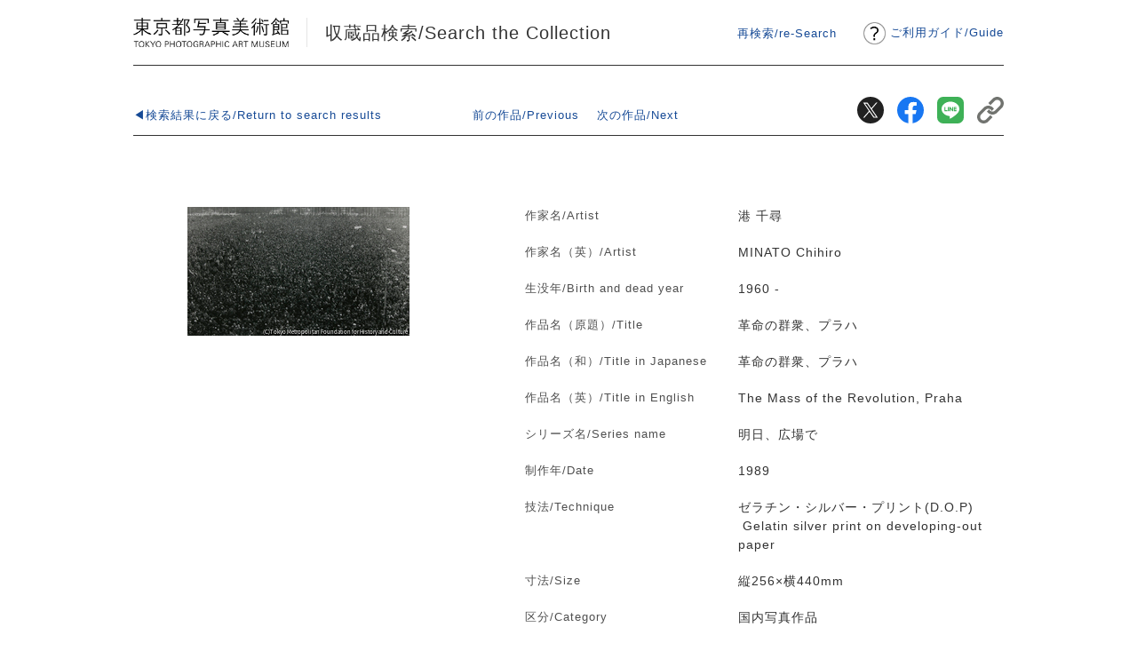

--- FILE ---
content_type: text/html; charset=UTF-8
request_url: https://collection.topmuseum.jp/Publish/detailPage/25401
body_size: 8507
content:
<!DOCTYPE html>
<html lang="ja">
<head>
<meta charset="utf-8">
<title>東京都写真美術館｜収蔵品検索</title>
<meta name="keywords" content="東京都写真美術館">
<meta name="description" content="「電子所蔵品目録」は、東京都写真美術館の所蔵する作品について「所蔵品目録」から電子情報化し、 インターネットを通じてこれを広く市民に公開するものです。" />
<meta name="viewport" content="width=device-width,initial-scale=1.0">
<meta http-equiv="X-UA-Compatible" content="IE=Edge, chrome=1">
<meta name="viewport" content="width=device-width,initial-scale=1">
<meta http-equiv="X-UA-Compatible" content="IE=Edge, chrome=1">
<!-- ogTag -->
<meta property="og:url" content="https://collection.topmuseum.jp/Publish/detailPage/25401/0">
<meta property="og:type" content="website">
<meta property="og:title" content="東京都写真美術館｜収蔵品検索">
<meta property="og:description" content="「電子所蔵品目録」は、東京都写真美術館の所蔵する作品について「所蔵品目録」から電子情報化し、 インターネットを通じてこれを広く市民に公開するものです。">
<meta property="og:image" content="https://collection.topmuseum.jp/common/images/ogp.jpg">
<meta name="twitter:card" content="summary_large_image">
<meta name="twitter:site" content="@topmuseum">
<meta name="twitter:player" content="@topmuseum">
<meta name="twitter:title" content="東京都写真美術館｜収蔵品検索">
<meta name="twitter:description" content="「電子所蔵品目録」は、東京都写真美術館の所蔵する作品について「所蔵品目録」から電子情報化し、 インターネットを通じてこれを広く市民に公開するものです。">
<meta name="twitter:image" content="https://collection.topmuseum.jp/common/images/ogp.jpg">
<!-- Stylesheets -->
<link rel="stylesheet" href="/common/css/style.css?v=20250503">
<link href="/common/css/viewer.css" media="all" rel="stylesheet" type="text/css">
<!-- JavaScripts -->
<script type="text/Javascript" src="/jquery/jquery.min.js?v=20250503"></script>


</head>
<body class="items show">
<div id="container">

	<!-- #header start -->
	<header id="header">
		<h1 id="logo"><a href="https://www.topmuseum.jp/">東京都写真美術館</a></h1>
		<p class="headerGuide"><img src="/common/images/mark01.png" width="30" alt="Guide"><a href="/guide.html">ご利用ガイド<span>/</span><br class="sp">Guide</a></p>
		<p class="pageTitle"><a href="/" class="topLink" id="topLink">収蔵品検索&#047;Search the Collection</a></p>
		<!--再検索はトップ以外のみ表示-->
		<p class="reSearch"><a href="/">再検索/re-Search</a></p>
	</header>
	<!-- /#header end -->
	<!-- #sns start -->
	<div id="sns">
		<ul>
			<li><a href="https://twitter.com/share?url=https://collection.topmuseum.jp/Publish/detailPage/25401/" target="_blank"><img src="/common/images/icnTw.svg" alt="Twitter"></a></li>
			<li><a href="https://www.facebook.com/share.php?u=https://collection.topmuseum.jp/Publish/detailPage/25401/" target="_blank"><img src="/common/images/icnFb.svg" alt="facebook"></a></li>
			<li><a href="https://social-plugins.line.me/lineit/share?url=https://collection.topmuseum.jp/Publish/detailPage/25401/" target="_blank"><img src="/common/images/icnLn.svg" alt="LINE"></a></li>
			<li><a href="https://collection.topmuseum.jp/Publish/detailPage/25401/" class="clipboard"><img src="/common/images/icnCopy.svg" alt="コピー"></a><span class="copied" style="display: none;">リンクをクリップボードにコピーしました。</span></li>
		</ul>
	</div>
	<!-- /#sns end -->


	<div id="wrap">
		<article class="content">
			<div class="detail">

				<!-- .btnArea start -->
				<div class="btnArea">
					<div class="back">
						<p><a href="https://collection.topmuseum.jp/Publish/search?f=&atty=contains&aaty=contains&adfty=perfect&adtty=perfect&ot=1&oc=title&ow=asc&pageNumber=1">◀検索結果に戻る/Return to search results</a></p>
					</div>
					<div class="paging">
						<ul>
							<li class="prev">
							  							  <a href="https://collection.topmuseum.jp/Publish/detailPage/6285/">前の作品/Previous</a>
							  							</li>
							<li class="next">
							  							  <a href="https://collection.topmuseum.jp/Publish/detailPage/12471/">次の作品/Next</a>
							  							</li>
						</ul>
					</div>
				</div>
				<!-- /.btnArea end -->

				<div class="imgArea">

					
					<div class="imgM">
						<div>
						<img src="https://collection.topmuseum.jp/Publish/image/25401/M" alt="港 千尋">
						</div>
				 	</div>

				
					
					
				</div>

				<div class="description">
					<dl>
						<dt>作家名/Artist</dt>
						<dd>港 千尋&nbsp;</dd>
						<dt>作家名（英）/Artist</dt>
						<dd>MINATO Chihiro&nbsp;</dd>
						<dt>生没年/Birth and dead year</dt>

													<dd>1960&nbsp;-&nbsp;　</dd>
						
						<dt>作品名（原題）/Title</dt>
						<dd>革命の群衆、プラハ&nbsp;</dd>
						<dt>作品名（和）/Title in Japanese</dt>
						<dd>革命の群衆、プラハ&nbsp;</dd>
						<dt>作品名（英）/Title in English</dt>
						<dd>The Mass of the Revolution, Praha&nbsp;</dd>
						<dt>シリーズ名/Series name</dt>
						<dd>明日、広場で&nbsp;</dd>

						<dt>制作年/Date</dt>
						<dd>
															1989&nbsp;
														&nbsp;
						</dd>

						<dt>技法/Technique</dt>
						<dd>ゼラチン・シルバー・プリント(D.O.P)　&nbsp;Gelatin silver print on developing-out paper&nbsp;</dd>
						<dt>寸法/Size</dt>
						<dd>
縦256×横440mm
&nbsp;</dd>
						<dt>区分/Category</dt>
						<dd>国内写真作品&nbsp;</dd>
						<dt>作品番号/Accession number</dt>
						<dd>10101407&nbsp;</dd>

						
						
					</dl>
				</div>


				<!-- .btnOther start -->
				<div class="btnOther">
					<div>
						<form action="https://collection.topmuseum.jp/Publish/search" method="get">
							<input type="hidden" name="aate" value="港 千尋" size="40" class="advanced-search-terms" autocomplete="off">
							<input type="hidden" name="aaty" value="contains" />
							<input type="submit" name="submit_search_artist" id="submit_search_advanced_1" value="同作家の収蔵品/Collection of the same artist">
						</form>
					</div>
					<div>
						<form action="https://collection.topmuseum.jp/Publish/search" method="get">
															<input type="hidden" name="adfte" value="1989">
								<input type="hidden" name="adfty" value="perfect" />
																					<input type="submit" name="submit_search_jidai" id="submit_search_advanced_2" value="同時代の収蔵品/Collection of the same period">
						</form>
					</div>
				</div>
				<!-- /.btnOther end -->

			</div><!-- end detail -->

		</article>

		<p class="pagetop"><a href="#header">Top</a></p>

		<!-- #footer start -->
		<footer id="footer">
			<ul class="sns">
				<li><a href="https://twitter.com/topmuseum" target="_blank"><img src="/common/images/icon_sns_01.png" alt="Twitter"></a></li>
				<li><a href="https://topmuseum.jp/contents/pages/nyaeyes_index.html"><img src="/common/images/icon_nya-eyes.png" alt="ニァイズ"></a></li>
			</ul>
			<div class="block">
				<address class="address">
				<p> 東京都写真美術館<br>〒153-0062 東京都目黒区三田1-13-3<br>恵比寿ガーデンプレイス内<br><span class="tel">TEL <a href="tel:03-3280-0099">03-3280-0099</a></span></p>
				</address>
				<p class="link"> <a href="https://www.rekibun.or.jp/privacy/index.html" target="_blank">プライバシーポリシー</a></p>
				<p class="copyright">© 2020 TOKYO PHOTOGRAPHIC ART MUSEUM</p>
			</div>
		</footer>
		<!-- /#footer end -->

	</div>
	<!-- end wrap -->
</div><!-- end container -->

<script src="/common/js/viewer.js?v3"></script>
<script>
$(function () {

	$('.imgArea .thumbnail img').on('click',function(){
		$('.imgM img').attr('src',$(this).attr('src'));
		$('.btnZoom img').attr('i',$(this).attr('i'));
		if($(this).attr('credit').length > 0) {
			$('.credit').html('撮影：' + $(this).attr('credit'));
		} else {
			$('.credit').html('');
		}
	});


	$("a.clipboard").click(function(){

		url = $(this).attr("href");

		navigator.clipboard.writeText(url)
		.then(
				success => {
					$(".copied").show();
					setTimeout(function() { $('.copied').hide(); }, 1000)
				},
		);

		return false;
	});
});
</script>
</body>
</html>


--- FILE ---
content_type: image/svg+xml
request_url: https://collection.topmuseum.jp/common/images/icnFb.svg
body_size: 780
content:
<?xml version="1.0" encoding="UTF-8"?><svg id="Layer_1" xmlns="http://www.w3.org/2000/svg" width="70.56mm" height="70.55mm" viewBox="0 0 200 199.99"><defs><style>.cls-1{fill:#fff;}.cls-2{fill:#1877f2;}</style></defs><path class="cls-2" d="M200,99.99C200,44.76,155.22,0,99.99,0,44.76,0,0,44.78,0,100.01c0,49.2,35.79,91.08,84.38,98.77v-69.87h-25.38v-28.91h25.4v-22c0-25.06,14.92-38.91,37.77-38.91,7.5,.12,14.98,.79,22.38,2v24.6h-12.63c-12.42,0-16.3,7.71-16.3,15.62v18.69h27.74l-4.43,28.91h-23.31v69.87c48.6-7.69,84.38-49.58,84.38-98.78Z"/><path class="cls-1" d="M138.93,128.9l4.43-28.91h-27.74v-18.76c0-7.91,3.88-15.62,16.3-15.62h12.61v-24.62c-7.4-1.21-14.88-1.88-22.38-2-22.85,.06-37.77,13.91-37.77,39v22h-25.38v28.91h25.4v69.87c10.35,1.63,20.89,1.63,31.24,0v-69.87h23.29Z"/></svg>